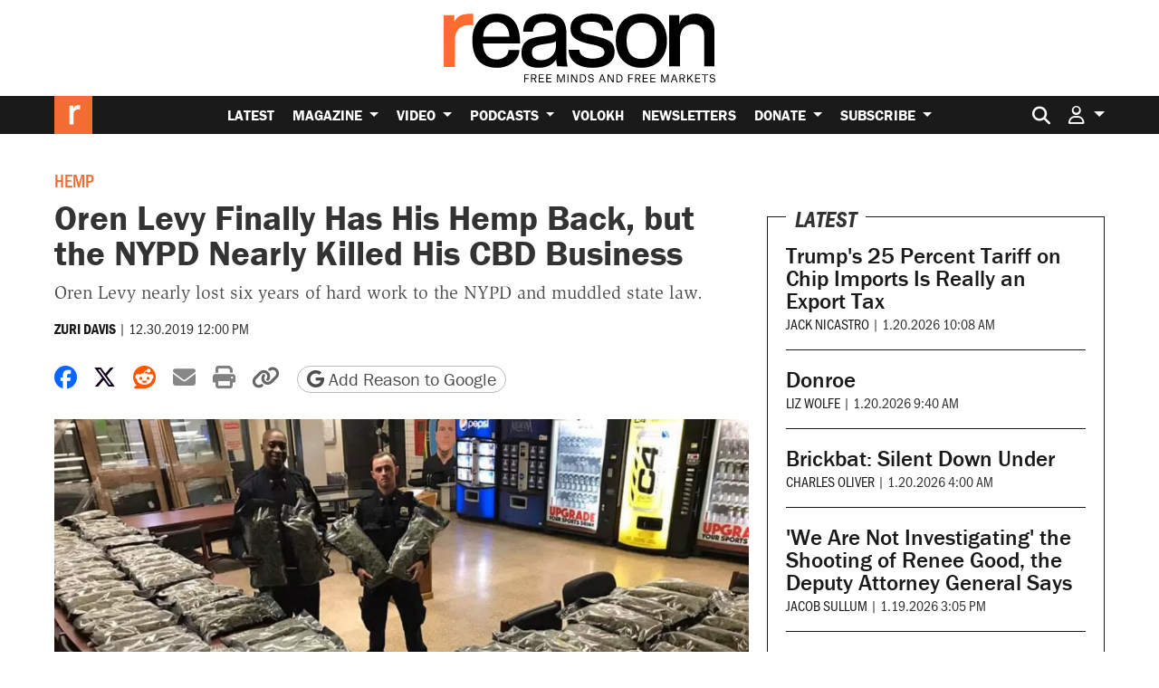

--- FILE ---
content_type: text/html; charset=utf-8
request_url: https://www.google.com/recaptcha/api2/anchor?ar=1&k=6LeMnkUaAAAAALL8T1-XAyB7vxpOeTExu6KwR48-&co=aHR0cHM6Ly9yZWFzb24uY29tOjQ0Mw..&hl=en&v=PoyoqOPhxBO7pBk68S4YbpHZ&size=invisible&anchor-ms=20000&execute-ms=30000&cb=qk26c9vfbp3v
body_size: 48554
content:
<!DOCTYPE HTML><html dir="ltr" lang="en"><head><meta http-equiv="Content-Type" content="text/html; charset=UTF-8">
<meta http-equiv="X-UA-Compatible" content="IE=edge">
<title>reCAPTCHA</title>
<style type="text/css">
/* cyrillic-ext */
@font-face {
  font-family: 'Roboto';
  font-style: normal;
  font-weight: 400;
  font-stretch: 100%;
  src: url(//fonts.gstatic.com/s/roboto/v48/KFO7CnqEu92Fr1ME7kSn66aGLdTylUAMa3GUBHMdazTgWw.woff2) format('woff2');
  unicode-range: U+0460-052F, U+1C80-1C8A, U+20B4, U+2DE0-2DFF, U+A640-A69F, U+FE2E-FE2F;
}
/* cyrillic */
@font-face {
  font-family: 'Roboto';
  font-style: normal;
  font-weight: 400;
  font-stretch: 100%;
  src: url(//fonts.gstatic.com/s/roboto/v48/KFO7CnqEu92Fr1ME7kSn66aGLdTylUAMa3iUBHMdazTgWw.woff2) format('woff2');
  unicode-range: U+0301, U+0400-045F, U+0490-0491, U+04B0-04B1, U+2116;
}
/* greek-ext */
@font-face {
  font-family: 'Roboto';
  font-style: normal;
  font-weight: 400;
  font-stretch: 100%;
  src: url(//fonts.gstatic.com/s/roboto/v48/KFO7CnqEu92Fr1ME7kSn66aGLdTylUAMa3CUBHMdazTgWw.woff2) format('woff2');
  unicode-range: U+1F00-1FFF;
}
/* greek */
@font-face {
  font-family: 'Roboto';
  font-style: normal;
  font-weight: 400;
  font-stretch: 100%;
  src: url(//fonts.gstatic.com/s/roboto/v48/KFO7CnqEu92Fr1ME7kSn66aGLdTylUAMa3-UBHMdazTgWw.woff2) format('woff2');
  unicode-range: U+0370-0377, U+037A-037F, U+0384-038A, U+038C, U+038E-03A1, U+03A3-03FF;
}
/* math */
@font-face {
  font-family: 'Roboto';
  font-style: normal;
  font-weight: 400;
  font-stretch: 100%;
  src: url(//fonts.gstatic.com/s/roboto/v48/KFO7CnqEu92Fr1ME7kSn66aGLdTylUAMawCUBHMdazTgWw.woff2) format('woff2');
  unicode-range: U+0302-0303, U+0305, U+0307-0308, U+0310, U+0312, U+0315, U+031A, U+0326-0327, U+032C, U+032F-0330, U+0332-0333, U+0338, U+033A, U+0346, U+034D, U+0391-03A1, U+03A3-03A9, U+03B1-03C9, U+03D1, U+03D5-03D6, U+03F0-03F1, U+03F4-03F5, U+2016-2017, U+2034-2038, U+203C, U+2040, U+2043, U+2047, U+2050, U+2057, U+205F, U+2070-2071, U+2074-208E, U+2090-209C, U+20D0-20DC, U+20E1, U+20E5-20EF, U+2100-2112, U+2114-2115, U+2117-2121, U+2123-214F, U+2190, U+2192, U+2194-21AE, U+21B0-21E5, U+21F1-21F2, U+21F4-2211, U+2213-2214, U+2216-22FF, U+2308-230B, U+2310, U+2319, U+231C-2321, U+2336-237A, U+237C, U+2395, U+239B-23B7, U+23D0, U+23DC-23E1, U+2474-2475, U+25AF, U+25B3, U+25B7, U+25BD, U+25C1, U+25CA, U+25CC, U+25FB, U+266D-266F, U+27C0-27FF, U+2900-2AFF, U+2B0E-2B11, U+2B30-2B4C, U+2BFE, U+3030, U+FF5B, U+FF5D, U+1D400-1D7FF, U+1EE00-1EEFF;
}
/* symbols */
@font-face {
  font-family: 'Roboto';
  font-style: normal;
  font-weight: 400;
  font-stretch: 100%;
  src: url(//fonts.gstatic.com/s/roboto/v48/KFO7CnqEu92Fr1ME7kSn66aGLdTylUAMaxKUBHMdazTgWw.woff2) format('woff2');
  unicode-range: U+0001-000C, U+000E-001F, U+007F-009F, U+20DD-20E0, U+20E2-20E4, U+2150-218F, U+2190, U+2192, U+2194-2199, U+21AF, U+21E6-21F0, U+21F3, U+2218-2219, U+2299, U+22C4-22C6, U+2300-243F, U+2440-244A, U+2460-24FF, U+25A0-27BF, U+2800-28FF, U+2921-2922, U+2981, U+29BF, U+29EB, U+2B00-2BFF, U+4DC0-4DFF, U+FFF9-FFFB, U+10140-1018E, U+10190-1019C, U+101A0, U+101D0-101FD, U+102E0-102FB, U+10E60-10E7E, U+1D2C0-1D2D3, U+1D2E0-1D37F, U+1F000-1F0FF, U+1F100-1F1AD, U+1F1E6-1F1FF, U+1F30D-1F30F, U+1F315, U+1F31C, U+1F31E, U+1F320-1F32C, U+1F336, U+1F378, U+1F37D, U+1F382, U+1F393-1F39F, U+1F3A7-1F3A8, U+1F3AC-1F3AF, U+1F3C2, U+1F3C4-1F3C6, U+1F3CA-1F3CE, U+1F3D4-1F3E0, U+1F3ED, U+1F3F1-1F3F3, U+1F3F5-1F3F7, U+1F408, U+1F415, U+1F41F, U+1F426, U+1F43F, U+1F441-1F442, U+1F444, U+1F446-1F449, U+1F44C-1F44E, U+1F453, U+1F46A, U+1F47D, U+1F4A3, U+1F4B0, U+1F4B3, U+1F4B9, U+1F4BB, U+1F4BF, U+1F4C8-1F4CB, U+1F4D6, U+1F4DA, U+1F4DF, U+1F4E3-1F4E6, U+1F4EA-1F4ED, U+1F4F7, U+1F4F9-1F4FB, U+1F4FD-1F4FE, U+1F503, U+1F507-1F50B, U+1F50D, U+1F512-1F513, U+1F53E-1F54A, U+1F54F-1F5FA, U+1F610, U+1F650-1F67F, U+1F687, U+1F68D, U+1F691, U+1F694, U+1F698, U+1F6AD, U+1F6B2, U+1F6B9-1F6BA, U+1F6BC, U+1F6C6-1F6CF, U+1F6D3-1F6D7, U+1F6E0-1F6EA, U+1F6F0-1F6F3, U+1F6F7-1F6FC, U+1F700-1F7FF, U+1F800-1F80B, U+1F810-1F847, U+1F850-1F859, U+1F860-1F887, U+1F890-1F8AD, U+1F8B0-1F8BB, U+1F8C0-1F8C1, U+1F900-1F90B, U+1F93B, U+1F946, U+1F984, U+1F996, U+1F9E9, U+1FA00-1FA6F, U+1FA70-1FA7C, U+1FA80-1FA89, U+1FA8F-1FAC6, U+1FACE-1FADC, U+1FADF-1FAE9, U+1FAF0-1FAF8, U+1FB00-1FBFF;
}
/* vietnamese */
@font-face {
  font-family: 'Roboto';
  font-style: normal;
  font-weight: 400;
  font-stretch: 100%;
  src: url(//fonts.gstatic.com/s/roboto/v48/KFO7CnqEu92Fr1ME7kSn66aGLdTylUAMa3OUBHMdazTgWw.woff2) format('woff2');
  unicode-range: U+0102-0103, U+0110-0111, U+0128-0129, U+0168-0169, U+01A0-01A1, U+01AF-01B0, U+0300-0301, U+0303-0304, U+0308-0309, U+0323, U+0329, U+1EA0-1EF9, U+20AB;
}
/* latin-ext */
@font-face {
  font-family: 'Roboto';
  font-style: normal;
  font-weight: 400;
  font-stretch: 100%;
  src: url(//fonts.gstatic.com/s/roboto/v48/KFO7CnqEu92Fr1ME7kSn66aGLdTylUAMa3KUBHMdazTgWw.woff2) format('woff2');
  unicode-range: U+0100-02BA, U+02BD-02C5, U+02C7-02CC, U+02CE-02D7, U+02DD-02FF, U+0304, U+0308, U+0329, U+1D00-1DBF, U+1E00-1E9F, U+1EF2-1EFF, U+2020, U+20A0-20AB, U+20AD-20C0, U+2113, U+2C60-2C7F, U+A720-A7FF;
}
/* latin */
@font-face {
  font-family: 'Roboto';
  font-style: normal;
  font-weight: 400;
  font-stretch: 100%;
  src: url(//fonts.gstatic.com/s/roboto/v48/KFO7CnqEu92Fr1ME7kSn66aGLdTylUAMa3yUBHMdazQ.woff2) format('woff2');
  unicode-range: U+0000-00FF, U+0131, U+0152-0153, U+02BB-02BC, U+02C6, U+02DA, U+02DC, U+0304, U+0308, U+0329, U+2000-206F, U+20AC, U+2122, U+2191, U+2193, U+2212, U+2215, U+FEFF, U+FFFD;
}
/* cyrillic-ext */
@font-face {
  font-family: 'Roboto';
  font-style: normal;
  font-weight: 500;
  font-stretch: 100%;
  src: url(//fonts.gstatic.com/s/roboto/v48/KFO7CnqEu92Fr1ME7kSn66aGLdTylUAMa3GUBHMdazTgWw.woff2) format('woff2');
  unicode-range: U+0460-052F, U+1C80-1C8A, U+20B4, U+2DE0-2DFF, U+A640-A69F, U+FE2E-FE2F;
}
/* cyrillic */
@font-face {
  font-family: 'Roboto';
  font-style: normal;
  font-weight: 500;
  font-stretch: 100%;
  src: url(//fonts.gstatic.com/s/roboto/v48/KFO7CnqEu92Fr1ME7kSn66aGLdTylUAMa3iUBHMdazTgWw.woff2) format('woff2');
  unicode-range: U+0301, U+0400-045F, U+0490-0491, U+04B0-04B1, U+2116;
}
/* greek-ext */
@font-face {
  font-family: 'Roboto';
  font-style: normal;
  font-weight: 500;
  font-stretch: 100%;
  src: url(//fonts.gstatic.com/s/roboto/v48/KFO7CnqEu92Fr1ME7kSn66aGLdTylUAMa3CUBHMdazTgWw.woff2) format('woff2');
  unicode-range: U+1F00-1FFF;
}
/* greek */
@font-face {
  font-family: 'Roboto';
  font-style: normal;
  font-weight: 500;
  font-stretch: 100%;
  src: url(//fonts.gstatic.com/s/roboto/v48/KFO7CnqEu92Fr1ME7kSn66aGLdTylUAMa3-UBHMdazTgWw.woff2) format('woff2');
  unicode-range: U+0370-0377, U+037A-037F, U+0384-038A, U+038C, U+038E-03A1, U+03A3-03FF;
}
/* math */
@font-face {
  font-family: 'Roboto';
  font-style: normal;
  font-weight: 500;
  font-stretch: 100%;
  src: url(//fonts.gstatic.com/s/roboto/v48/KFO7CnqEu92Fr1ME7kSn66aGLdTylUAMawCUBHMdazTgWw.woff2) format('woff2');
  unicode-range: U+0302-0303, U+0305, U+0307-0308, U+0310, U+0312, U+0315, U+031A, U+0326-0327, U+032C, U+032F-0330, U+0332-0333, U+0338, U+033A, U+0346, U+034D, U+0391-03A1, U+03A3-03A9, U+03B1-03C9, U+03D1, U+03D5-03D6, U+03F0-03F1, U+03F4-03F5, U+2016-2017, U+2034-2038, U+203C, U+2040, U+2043, U+2047, U+2050, U+2057, U+205F, U+2070-2071, U+2074-208E, U+2090-209C, U+20D0-20DC, U+20E1, U+20E5-20EF, U+2100-2112, U+2114-2115, U+2117-2121, U+2123-214F, U+2190, U+2192, U+2194-21AE, U+21B0-21E5, U+21F1-21F2, U+21F4-2211, U+2213-2214, U+2216-22FF, U+2308-230B, U+2310, U+2319, U+231C-2321, U+2336-237A, U+237C, U+2395, U+239B-23B7, U+23D0, U+23DC-23E1, U+2474-2475, U+25AF, U+25B3, U+25B7, U+25BD, U+25C1, U+25CA, U+25CC, U+25FB, U+266D-266F, U+27C0-27FF, U+2900-2AFF, U+2B0E-2B11, U+2B30-2B4C, U+2BFE, U+3030, U+FF5B, U+FF5D, U+1D400-1D7FF, U+1EE00-1EEFF;
}
/* symbols */
@font-face {
  font-family: 'Roboto';
  font-style: normal;
  font-weight: 500;
  font-stretch: 100%;
  src: url(//fonts.gstatic.com/s/roboto/v48/KFO7CnqEu92Fr1ME7kSn66aGLdTylUAMaxKUBHMdazTgWw.woff2) format('woff2');
  unicode-range: U+0001-000C, U+000E-001F, U+007F-009F, U+20DD-20E0, U+20E2-20E4, U+2150-218F, U+2190, U+2192, U+2194-2199, U+21AF, U+21E6-21F0, U+21F3, U+2218-2219, U+2299, U+22C4-22C6, U+2300-243F, U+2440-244A, U+2460-24FF, U+25A0-27BF, U+2800-28FF, U+2921-2922, U+2981, U+29BF, U+29EB, U+2B00-2BFF, U+4DC0-4DFF, U+FFF9-FFFB, U+10140-1018E, U+10190-1019C, U+101A0, U+101D0-101FD, U+102E0-102FB, U+10E60-10E7E, U+1D2C0-1D2D3, U+1D2E0-1D37F, U+1F000-1F0FF, U+1F100-1F1AD, U+1F1E6-1F1FF, U+1F30D-1F30F, U+1F315, U+1F31C, U+1F31E, U+1F320-1F32C, U+1F336, U+1F378, U+1F37D, U+1F382, U+1F393-1F39F, U+1F3A7-1F3A8, U+1F3AC-1F3AF, U+1F3C2, U+1F3C4-1F3C6, U+1F3CA-1F3CE, U+1F3D4-1F3E0, U+1F3ED, U+1F3F1-1F3F3, U+1F3F5-1F3F7, U+1F408, U+1F415, U+1F41F, U+1F426, U+1F43F, U+1F441-1F442, U+1F444, U+1F446-1F449, U+1F44C-1F44E, U+1F453, U+1F46A, U+1F47D, U+1F4A3, U+1F4B0, U+1F4B3, U+1F4B9, U+1F4BB, U+1F4BF, U+1F4C8-1F4CB, U+1F4D6, U+1F4DA, U+1F4DF, U+1F4E3-1F4E6, U+1F4EA-1F4ED, U+1F4F7, U+1F4F9-1F4FB, U+1F4FD-1F4FE, U+1F503, U+1F507-1F50B, U+1F50D, U+1F512-1F513, U+1F53E-1F54A, U+1F54F-1F5FA, U+1F610, U+1F650-1F67F, U+1F687, U+1F68D, U+1F691, U+1F694, U+1F698, U+1F6AD, U+1F6B2, U+1F6B9-1F6BA, U+1F6BC, U+1F6C6-1F6CF, U+1F6D3-1F6D7, U+1F6E0-1F6EA, U+1F6F0-1F6F3, U+1F6F7-1F6FC, U+1F700-1F7FF, U+1F800-1F80B, U+1F810-1F847, U+1F850-1F859, U+1F860-1F887, U+1F890-1F8AD, U+1F8B0-1F8BB, U+1F8C0-1F8C1, U+1F900-1F90B, U+1F93B, U+1F946, U+1F984, U+1F996, U+1F9E9, U+1FA00-1FA6F, U+1FA70-1FA7C, U+1FA80-1FA89, U+1FA8F-1FAC6, U+1FACE-1FADC, U+1FADF-1FAE9, U+1FAF0-1FAF8, U+1FB00-1FBFF;
}
/* vietnamese */
@font-face {
  font-family: 'Roboto';
  font-style: normal;
  font-weight: 500;
  font-stretch: 100%;
  src: url(//fonts.gstatic.com/s/roboto/v48/KFO7CnqEu92Fr1ME7kSn66aGLdTylUAMa3OUBHMdazTgWw.woff2) format('woff2');
  unicode-range: U+0102-0103, U+0110-0111, U+0128-0129, U+0168-0169, U+01A0-01A1, U+01AF-01B0, U+0300-0301, U+0303-0304, U+0308-0309, U+0323, U+0329, U+1EA0-1EF9, U+20AB;
}
/* latin-ext */
@font-face {
  font-family: 'Roboto';
  font-style: normal;
  font-weight: 500;
  font-stretch: 100%;
  src: url(//fonts.gstatic.com/s/roboto/v48/KFO7CnqEu92Fr1ME7kSn66aGLdTylUAMa3KUBHMdazTgWw.woff2) format('woff2');
  unicode-range: U+0100-02BA, U+02BD-02C5, U+02C7-02CC, U+02CE-02D7, U+02DD-02FF, U+0304, U+0308, U+0329, U+1D00-1DBF, U+1E00-1E9F, U+1EF2-1EFF, U+2020, U+20A0-20AB, U+20AD-20C0, U+2113, U+2C60-2C7F, U+A720-A7FF;
}
/* latin */
@font-face {
  font-family: 'Roboto';
  font-style: normal;
  font-weight: 500;
  font-stretch: 100%;
  src: url(//fonts.gstatic.com/s/roboto/v48/KFO7CnqEu92Fr1ME7kSn66aGLdTylUAMa3yUBHMdazQ.woff2) format('woff2');
  unicode-range: U+0000-00FF, U+0131, U+0152-0153, U+02BB-02BC, U+02C6, U+02DA, U+02DC, U+0304, U+0308, U+0329, U+2000-206F, U+20AC, U+2122, U+2191, U+2193, U+2212, U+2215, U+FEFF, U+FFFD;
}
/* cyrillic-ext */
@font-face {
  font-family: 'Roboto';
  font-style: normal;
  font-weight: 900;
  font-stretch: 100%;
  src: url(//fonts.gstatic.com/s/roboto/v48/KFO7CnqEu92Fr1ME7kSn66aGLdTylUAMa3GUBHMdazTgWw.woff2) format('woff2');
  unicode-range: U+0460-052F, U+1C80-1C8A, U+20B4, U+2DE0-2DFF, U+A640-A69F, U+FE2E-FE2F;
}
/* cyrillic */
@font-face {
  font-family: 'Roboto';
  font-style: normal;
  font-weight: 900;
  font-stretch: 100%;
  src: url(//fonts.gstatic.com/s/roboto/v48/KFO7CnqEu92Fr1ME7kSn66aGLdTylUAMa3iUBHMdazTgWw.woff2) format('woff2');
  unicode-range: U+0301, U+0400-045F, U+0490-0491, U+04B0-04B1, U+2116;
}
/* greek-ext */
@font-face {
  font-family: 'Roboto';
  font-style: normal;
  font-weight: 900;
  font-stretch: 100%;
  src: url(//fonts.gstatic.com/s/roboto/v48/KFO7CnqEu92Fr1ME7kSn66aGLdTylUAMa3CUBHMdazTgWw.woff2) format('woff2');
  unicode-range: U+1F00-1FFF;
}
/* greek */
@font-face {
  font-family: 'Roboto';
  font-style: normal;
  font-weight: 900;
  font-stretch: 100%;
  src: url(//fonts.gstatic.com/s/roboto/v48/KFO7CnqEu92Fr1ME7kSn66aGLdTylUAMa3-UBHMdazTgWw.woff2) format('woff2');
  unicode-range: U+0370-0377, U+037A-037F, U+0384-038A, U+038C, U+038E-03A1, U+03A3-03FF;
}
/* math */
@font-face {
  font-family: 'Roboto';
  font-style: normal;
  font-weight: 900;
  font-stretch: 100%;
  src: url(//fonts.gstatic.com/s/roboto/v48/KFO7CnqEu92Fr1ME7kSn66aGLdTylUAMawCUBHMdazTgWw.woff2) format('woff2');
  unicode-range: U+0302-0303, U+0305, U+0307-0308, U+0310, U+0312, U+0315, U+031A, U+0326-0327, U+032C, U+032F-0330, U+0332-0333, U+0338, U+033A, U+0346, U+034D, U+0391-03A1, U+03A3-03A9, U+03B1-03C9, U+03D1, U+03D5-03D6, U+03F0-03F1, U+03F4-03F5, U+2016-2017, U+2034-2038, U+203C, U+2040, U+2043, U+2047, U+2050, U+2057, U+205F, U+2070-2071, U+2074-208E, U+2090-209C, U+20D0-20DC, U+20E1, U+20E5-20EF, U+2100-2112, U+2114-2115, U+2117-2121, U+2123-214F, U+2190, U+2192, U+2194-21AE, U+21B0-21E5, U+21F1-21F2, U+21F4-2211, U+2213-2214, U+2216-22FF, U+2308-230B, U+2310, U+2319, U+231C-2321, U+2336-237A, U+237C, U+2395, U+239B-23B7, U+23D0, U+23DC-23E1, U+2474-2475, U+25AF, U+25B3, U+25B7, U+25BD, U+25C1, U+25CA, U+25CC, U+25FB, U+266D-266F, U+27C0-27FF, U+2900-2AFF, U+2B0E-2B11, U+2B30-2B4C, U+2BFE, U+3030, U+FF5B, U+FF5D, U+1D400-1D7FF, U+1EE00-1EEFF;
}
/* symbols */
@font-face {
  font-family: 'Roboto';
  font-style: normal;
  font-weight: 900;
  font-stretch: 100%;
  src: url(//fonts.gstatic.com/s/roboto/v48/KFO7CnqEu92Fr1ME7kSn66aGLdTylUAMaxKUBHMdazTgWw.woff2) format('woff2');
  unicode-range: U+0001-000C, U+000E-001F, U+007F-009F, U+20DD-20E0, U+20E2-20E4, U+2150-218F, U+2190, U+2192, U+2194-2199, U+21AF, U+21E6-21F0, U+21F3, U+2218-2219, U+2299, U+22C4-22C6, U+2300-243F, U+2440-244A, U+2460-24FF, U+25A0-27BF, U+2800-28FF, U+2921-2922, U+2981, U+29BF, U+29EB, U+2B00-2BFF, U+4DC0-4DFF, U+FFF9-FFFB, U+10140-1018E, U+10190-1019C, U+101A0, U+101D0-101FD, U+102E0-102FB, U+10E60-10E7E, U+1D2C0-1D2D3, U+1D2E0-1D37F, U+1F000-1F0FF, U+1F100-1F1AD, U+1F1E6-1F1FF, U+1F30D-1F30F, U+1F315, U+1F31C, U+1F31E, U+1F320-1F32C, U+1F336, U+1F378, U+1F37D, U+1F382, U+1F393-1F39F, U+1F3A7-1F3A8, U+1F3AC-1F3AF, U+1F3C2, U+1F3C4-1F3C6, U+1F3CA-1F3CE, U+1F3D4-1F3E0, U+1F3ED, U+1F3F1-1F3F3, U+1F3F5-1F3F7, U+1F408, U+1F415, U+1F41F, U+1F426, U+1F43F, U+1F441-1F442, U+1F444, U+1F446-1F449, U+1F44C-1F44E, U+1F453, U+1F46A, U+1F47D, U+1F4A3, U+1F4B0, U+1F4B3, U+1F4B9, U+1F4BB, U+1F4BF, U+1F4C8-1F4CB, U+1F4D6, U+1F4DA, U+1F4DF, U+1F4E3-1F4E6, U+1F4EA-1F4ED, U+1F4F7, U+1F4F9-1F4FB, U+1F4FD-1F4FE, U+1F503, U+1F507-1F50B, U+1F50D, U+1F512-1F513, U+1F53E-1F54A, U+1F54F-1F5FA, U+1F610, U+1F650-1F67F, U+1F687, U+1F68D, U+1F691, U+1F694, U+1F698, U+1F6AD, U+1F6B2, U+1F6B9-1F6BA, U+1F6BC, U+1F6C6-1F6CF, U+1F6D3-1F6D7, U+1F6E0-1F6EA, U+1F6F0-1F6F3, U+1F6F7-1F6FC, U+1F700-1F7FF, U+1F800-1F80B, U+1F810-1F847, U+1F850-1F859, U+1F860-1F887, U+1F890-1F8AD, U+1F8B0-1F8BB, U+1F8C0-1F8C1, U+1F900-1F90B, U+1F93B, U+1F946, U+1F984, U+1F996, U+1F9E9, U+1FA00-1FA6F, U+1FA70-1FA7C, U+1FA80-1FA89, U+1FA8F-1FAC6, U+1FACE-1FADC, U+1FADF-1FAE9, U+1FAF0-1FAF8, U+1FB00-1FBFF;
}
/* vietnamese */
@font-face {
  font-family: 'Roboto';
  font-style: normal;
  font-weight: 900;
  font-stretch: 100%;
  src: url(//fonts.gstatic.com/s/roboto/v48/KFO7CnqEu92Fr1ME7kSn66aGLdTylUAMa3OUBHMdazTgWw.woff2) format('woff2');
  unicode-range: U+0102-0103, U+0110-0111, U+0128-0129, U+0168-0169, U+01A0-01A1, U+01AF-01B0, U+0300-0301, U+0303-0304, U+0308-0309, U+0323, U+0329, U+1EA0-1EF9, U+20AB;
}
/* latin-ext */
@font-face {
  font-family: 'Roboto';
  font-style: normal;
  font-weight: 900;
  font-stretch: 100%;
  src: url(//fonts.gstatic.com/s/roboto/v48/KFO7CnqEu92Fr1ME7kSn66aGLdTylUAMa3KUBHMdazTgWw.woff2) format('woff2');
  unicode-range: U+0100-02BA, U+02BD-02C5, U+02C7-02CC, U+02CE-02D7, U+02DD-02FF, U+0304, U+0308, U+0329, U+1D00-1DBF, U+1E00-1E9F, U+1EF2-1EFF, U+2020, U+20A0-20AB, U+20AD-20C0, U+2113, U+2C60-2C7F, U+A720-A7FF;
}
/* latin */
@font-face {
  font-family: 'Roboto';
  font-style: normal;
  font-weight: 900;
  font-stretch: 100%;
  src: url(//fonts.gstatic.com/s/roboto/v48/KFO7CnqEu92Fr1ME7kSn66aGLdTylUAMa3yUBHMdazQ.woff2) format('woff2');
  unicode-range: U+0000-00FF, U+0131, U+0152-0153, U+02BB-02BC, U+02C6, U+02DA, U+02DC, U+0304, U+0308, U+0329, U+2000-206F, U+20AC, U+2122, U+2191, U+2193, U+2212, U+2215, U+FEFF, U+FFFD;
}

</style>
<link rel="stylesheet" type="text/css" href="https://www.gstatic.com/recaptcha/releases/PoyoqOPhxBO7pBk68S4YbpHZ/styles__ltr.css">
<script nonce="rR_v5ErG3gEO1K432UfabA" type="text/javascript">window['__recaptcha_api'] = 'https://www.google.com/recaptcha/api2/';</script>
<script type="text/javascript" src="https://www.gstatic.com/recaptcha/releases/PoyoqOPhxBO7pBk68S4YbpHZ/recaptcha__en.js" nonce="rR_v5ErG3gEO1K432UfabA">
      
    </script></head>
<body><div id="rc-anchor-alert" class="rc-anchor-alert"></div>
<input type="hidden" id="recaptcha-token" value="[base64]">
<script type="text/javascript" nonce="rR_v5ErG3gEO1K432UfabA">
      recaptcha.anchor.Main.init("[\x22ainput\x22,[\x22bgdata\x22,\x22\x22,\[base64]/[base64]/[base64]/[base64]/[base64]/[base64]/KGcoTywyNTMsTy5PKSxVRyhPLEMpKTpnKE8sMjUzLEMpLE8pKSxsKSksTykpfSxieT1mdW5jdGlvbihDLE8sdSxsKXtmb3IobD0odT1SKEMpLDApO08+MDtPLS0pbD1sPDw4fFooQyk7ZyhDLHUsbCl9LFVHPWZ1bmN0aW9uKEMsTyl7Qy5pLmxlbmd0aD4xMDQ/[base64]/[base64]/[base64]/[base64]/[base64]/[base64]/[base64]\\u003d\x22,\[base64]\\u003d\\u003d\x22,\[base64]/Dt23DhExOw7fChcKAMsOKUcKYYU3DiMORfsOHwp/CnArCqRJEwqLCvsKtw7/ChWPDjC3DhsOQKsK2BUJkJ8KPw4XDusKewoU5w47DocOidsO/w5pwwowUWz/DhcKRw5YhXxR9woJSFCLCqy7CnBfChBlZw4ANXsKMwrPDohprwrF0OVzDhTrCl8KCJ1Fzw5g3VMKhwrAeRMKRw6oCB13CtHDDvBBywrfDqMKow5kyw4d9GAXDrMOTw6LDoxM4wofCqj/DkcOXGmdSw7pPMsOAw5FzFMOCZMKrRsKvworCqcK5wr0/BMKQw7sZCQXCmykNJHvDhwdVa8KnNMOyNhwlw4hXwqzDlMOBS8OUw7jDjcOEacO/[base64]/Dg8O+w7JAMcKkw7p8U8OJSxnCt1XCqkjCihrCjg3CuztrV8O9bcOow7wXORgPNMKkwrjCuwwrU8KXw7V0DcK9DcOFwp4Pwq09wqQ4w63Dt0TCnsOHeMKCKMOMBi/DiMKrwqRdOVbDg35Aw41Uw4LDjXEBw6IDa1VOS0PClyAvFcKTJMKEw5JqQ8Ofw5XCgMOIwow5IwbCnMKSw4rDncKLScK4CzNgLmMqwoAZw7cPw59iwrzCqw/CvMKfw48GwqZ0C8O5Kw3CkjdMwrrCocOWwo3CgQvCjUUQQMKnYMKMHsOJd8KRMU/CngcIEys+S2bDjhtiwpzCjsOkcsKTw6oAWsOsNsKpNcKnTlhTQSRPDi/DsHI0wpRpw6vDpktqf8KPw73DpcOBPcK2w4xBPmUXOcOdwoHChBrDnxrClMOmQ2dRwqoswoh3ecKDdC7ChsOvw5rCgSXCikRkw4fDsn3DlSrCoRtRwr/DlMO2wrkIw5MxecKGCV7Cq8KOJMOvwo3Dpywkwp/DrsKjHykSasOVJGgtXsOda0/DmcKNw5XDlWVQOywQw5rCjsO/w4pwwr3DpWvDtgNJw4nCjTZmwrcOYRUNQm7CpcKJw73Cl8Ktw7IVFAfCuCVVwrxHIsKNQcKfwpTCvCQFQgrDhTDDlXATw585w4jDnh5Sbk9OM8Klw7p7wpBewqo8wqPDlhbCmCHDncK5wqDDsD0PS8KqwrvDjQkTR8ONw7vDhMOHw5/Dl2PClmN8DsOgI8KRF8Kzw5zDucObByx3wrrCqsOyJH4JHMKRCgDCj0MgwqVyUWFYZsKyd1/ClF3CvcODIMOgcgvCp3coR8KcXMKsworDrARhXsOkwqTCh8KcwqjDjjFRw5d/McOSwo8vPWvDlg1/[base64]/[base64]/DqmDClnzDmApsYMKDN8KJw5TDtsKgwp/DkcKuRsKOw4rCkUDDonzDiionw6Jnw5NDwo93IMKpw6rDnsOSMcKPwqvCmQ3Dr8KpbcOnwovCosO9w7vCt8K6wrlNw4sNwoJyTHrDgVHCgW1WDcKHb8ObZ8Kbw4XDsjxOw4gKSDTChzIRw6k1KjzDqsKswqzDhcKywr/DswNnw6fCl8OyKsOlw7llw4AwHMKWw5BcGsKnwq7DtnLCq8K4w6nCmjcyNsK5wpZuFBLDpsK/J27DpsO3NHV/VSTDo27CnmFCw4EoW8KtesOHw5TCt8KiLVrDksO/wqHDvsKlw6FIw7dzfMK1wr/CvsKlw6rDs2bCn8KzCSx7a3PDtMOewpAJLwE7wqHDkkRwasKOw6M8UcKCemXChxPCsmDDsW8YJSHDicOQwpJ0LcOyQzjCicKsM1h0wqjDlMKtwoPDonvDq1pcw6UoXcKAFsOnZQI4wprCgw3DosObAF/[base64]/AW0ABxlNAsOvInfCmsOVMMOHwrrDusOxN8KAw7hgwq3Ck8KHw5Yhw7IAFcOOAANQw4REQcOJw6hswoILwpXDvMK8wovCtCTCmcKsV8K2NHRnV3JyAMOhScO7woVVw6DCusKTwqXCu8KXw43ConVXbx49HyBZeBw8w7bCpMKvNMOpchXCkmPDp8O5wr/DhxvDv8OuwqNcJiDDrClCwqRYIcOYw6Unwrt/b23DtsOAU8KrwqFVPhAfw4vCsMOWGg3Cl8O1w77DgV7Dh8K7CCIIwrNGw4Elb8OLwqpUSV/CmzV9w7UZFMORU0/[base64]/TwM3GcKRw4/DoV9Qw5vDuAfDi8KEKkLDgVZWE0tvw4bCk3vDisK4woDDuEtdwqQXw51ZwrkcQRnCkwrDjMKcwoXDk8KLRsKDBmY7Zi7Dt8OOBwfDlwg9w57DtGNXw5EaH3xMBCpcwpLCj8KmChUuwrvCtl19wo0jwp7DksKAXiTCicOtwrjChWzCjitbwpnDj8OAKMKrwr/Cq8O4w6hbwqRoIcOhMcKgZ8KWwrbCm8OwwqLDjETDvW3DkMKqbcOnw4DCpMKNDcOSwroKHTTCmTPCmWNbwqvDpTNGwoXDucOSLcOcZsOoNSfDkHHCqcOiEcOMwox/[base64]/IMKxwoRCwqjDh8O1wprCucOmEjrCmWrCtsKTw6gHwqzCo8KvMhhaElVmwq/ComRsAgLCpQpFwrvDrMOjw7UgLcOxw4RHw5BzwqwdbQDDkcKywqxaKcKOwoEGRMKHwrBPwoTCji5EGsKFwoPCiMOMw45Qw6vDohbCjX4ACE8mX1DDg8Kmw49bA0QYw7PDs8Kuw6zCo23CosO9WGsswrfDnXgCGsKuwqrDjcOEaMKmNsOCwp3DoHB1BV/DpzPDgcOxwpjDu3XCk8OVIBXCnsKqw5EmRVXDj27DjyXDmCzDsStxwrLDlUpzMyA9UsOpUQkeXT7Cl8KNQlsCa8OpLcOPwqcpw4NJVcKlZFA6wrPCqMKSPwnCqsKLL8Kow4lywr01TiBZwpHClyzDvQBsw4dcw6s7CcOxwoZTdynCmsK8T1I1w7rDpcKLw4/CkcOWwoHDnG7DthfCkFLDj2rDqcKodEvCtWkcK8K0wppaw63CjmPDu8OcOjzDkRjDu8O+dMO5NMKPwo/Cuwcmw4srwoIFD8KqwokIwrfDvnfCmsKEEmLCvjEoeMOgGXvDhCk1GEcZaMKzwqvDvsOXw7ZWF3HCmsKGTBNKw55aNXXDnmzCpcKwXcK3bMOgQcKww5nCuA/Cs3/CsMKNw6trw71WGMK7woLChg/Ck0jDlFjDtUPClxnCmmjChygnUgTDgn1beDZ1GsKHXx/[base64]/wojCnXvCgsKVEsKaHnkqNzXDlsONw47DlUrCtyXDi8OswoUcDsOOwqPCoTfCvQ0Rw5NHU8Kywr3Cm8KBw5vChsOPWQrDt8OkPzjCmD0ABsKJw4MAAm9SKBY7w6Z6wqEVTH9gwrvDn8O4bHbCugAFQ8OXUwHDuMKjS8KGwp5yACbDh8KVRA/[base64]/DgcKkw5BkTsK1R8K4wq08YBnCrmjCoUQawoZhIj7CnsKEw4bDjBE3WQJDwqxdwpl4wphvBzvDpl3Dhldvwo1Lw6c6w4Vsw5fDslXCgsKswqbCocKKeDgfw4rDnw/DhsKiwrPCqhjDu20zb0plw53DnxfDuSt8DMOIIMOBw4VpacKXw6LCi8OuDcOMHgl1aA9faMKAV8OKwqdFLmvCi8OYwps/MTwMw6o8cS3Dk17Dn0dmw5DDtsKxTy3CkwYHZcODBcOsw5zDkjAZw49/w4DCgzh5AMOnwrzCmsObwo3Cv8KGwrB7OsK+woQAw7XCkDFQYm4BIcKnwozDocOgwr/CucO/HX0iRllZKsK3wpEPw4ZcwqPDmsO3w7DDtm0yw482woDDrMOZwpbCq8K9N045woBNSAMAwpzCqDpHwrB3w4XDvcKDwqZFH3EvZcOgw4xlwoEVejQRWsORw6tHS1JjRzTCiTbDqDALw4jCpmfDpcOpeV9lZMKowo/DgjjCpyYhCQbDpcOrwogwwpMQPMO8w7XDtcKawqbDn8O8w6/Cl8KJPMKFwrXCqgbCusKVwpMGecOsB2NpwobDkMOewojCtArDvj51w53DgwwCw5ZvwrnChsKkKVLCh8OjwowJwrvClWZaVU/CjTDDr8Khw5LDuMKiLMKQw6tMQMOBw67Cr8OPTwjCmU/CsX0LwrDDnAjCmsKQBTFaHkDCl8OEQcKYeQrCugHCusOJwrsqwr7CsSPDv3Nvw4XCuGfCohDDpcOKXcKVwrLCgWk0PjLDoXEPXsO9SsOWSwQzA2LDnHweb2jCgjklw6N3wo7CqsOHX8O4woLCo8O/wq/CumRSJcK0YEPCsw4hw7rClMK6fFNeYsODwpoLw7UkLAnDh8Kve8KyUGbCixjDpcKXw7NJMzMNZktyw7V1wopZwrfDi8Knw5PCtALDrBgMesOdw4B/KEXCj8OWwoARMSsZw6MXNsKtLQDCrShvw5fDtivDonA/XjIFBADCshAAwpDDtcOvEBF9Z8KjwqVTXcKVw6nDlEULP0cnfcOzRsKDwpHDocOpwoQPw4/DnwTDhMKtwoovw714w687b0XDmXcmw6fCnm7DtcKIesKcwqcmwpPCucKzZ8O7JsKCw59gdmnDpgN/BsOvV8OEAsKjw6ssbjPCtcOaYcKLw6fDuMOAw48FHyplw6/[base64]/DikJ5wr/CoX3ChsOSeg4UV8KMVinDihnCi0XDj8OYN8KeSBnDqcKUZjzCm8O9N8O3d0vCgwbDoB7DgDNmf8KXwrAnwrvCssKIwpjDnxHCsRFKLBoOFGJ4DMKeRB4iw5bDvsKNUBETPMKrDmRtw7bDqsOgwoQ2w5LDvDjCqzrCh8OZQUHDrHQ5CklTInMIw58IwozCj1vCv8O3wp/CgUxLwobCi1pNw57Cjy1wMC7Dq2bDt8KYw6gMw5vCs8Opw5nDp8KWw6MmUioQf8KiO2cqwonCnMOKBsO/JMOOOMOrw4nCpAwPLcO/f8OUwqtow4jDv2DDtCrDlMKxw53DgENuIMKXAWgtOCTCqcKGwokiw5HDicKrGnvDthJCI8KLw7BSw4pswrN0wo/[base64]/DuWDChVXDvCDCj8KUbcK7BsORw5FMB8Ksw6Rmf8KRw7QwTcOHw61zcmRnL33CtsKhTgfClnvCtFjDgB/Co1FJcsOXQTQXwp7Dl8O1w7A9wpJePsOUZx/DgXzCvMKkw75Mf33DmcKdw68Vd8KCwpLDksKyNsOSwqbCngsxw47DrVt3fcOQw4rDhcOYA8OIDsO9w6ZdcMKpwocAY8Oqwq7DowPCs8K4d3DCoMK/f8OUEcORwo3DpcOvPH/Dh8ObwpbCuMKBecK8wqvDusOFw5Z5wooLDA0pwptGUwRqXyHDmFLDg8OqOMOEV8Oww644AcOMP8KWw78owq3CpMK5w7XDtj3DqcOmUMKPYzdDbB/DpsOBI8OLw6LDssKYwqNew4vDkhcUCHTCmwABTUomAHsnwqwnDcOzwrtSLjvDkxvDicOpw45YwpYzZcK6cVDCsDowdsOtW0JFw7zCkcOiUcKcYn1/[base64]/CsMOqwpkKw6RzRQXDukDDn8OxL1vDrcK/woDDvcK+w7jDmU1QZDZAw7sCw6jDvsKbwqczG8OBwojCnCF2wo/[base64]/CqmRHwrwdw6vDmXoowoFQLsOAVEvCiDDCvW93LU1Jwpl0wp3Cl0d1wqlcw6tKcAfCi8OUFMOswqvCsEVxfAlKTBHDsMOKwqvDusKKw5YJesOzTjJWwqrDhlJ4w5vDosO4MnHDp8OpwpRaPQDCoFxxw54QwrfCoGIudMO/[base64]/CiC4ww5bCkcK/DmrDhsKlw6jDj8OdwobCncKqwopzwp9Qw7nDoi5iwqvDi0k4w73DlsO+wptdw4XCqTAcwrTCs0PCoMKWwpIhw5IDf8OTOC18wr7DuwvCvFvDjlvDsXzCjsKtDmlzwocFwpLChzrCmMOYw7sVwo8wDcK8w47DrMOIw7TCgx4Hw5jDosO/OF05wovCsHtwUE4sw7rCv0FIC3jCsHvCuWHCrcOKwpHDp1HDrEXDvMKSB21wwrjCpsKJwpPCg8KMV8KTwqNvUwrDmCBowoXDoUomC8KQUcKjCA3CvcOmOcOzTcKVw55Mw4/CnVTCrcKITsOkY8Okwrl1JcO4w7ZTwrPDqcO/WVENSsKmw6tDX8KGd2DDh8OywrdSQ8OWw4bCmzzCpwQ5w6cTwqh7fcKnc8KXZAnDsHZZXcKdwr/DqsKGwrzDnsKDw4LDoyjDqEjDnsK7w7HCtcKPw67CuQbDk8KaUcKjNWPCk8OWw7bDqsOhw5/DnsODwq8vV8KRwrtTexEkwowIwqYPJcKOwoXDu2fDqMKhw5TCs8OVDVNuwq4Ew7vCnMO3wr4/OcKFHQ/DkcOyw6HCrMOFwp3DlDjDnRrDocKBw5PDpMOXwqADwqtYOMOawroUwoBwRsOcw7oycsKNw5lhRcKaw69Kwr92w4PCuFzDszLCk2/CqMOHEcKyw4tawpzCqcO7TcOsCjsFJcKrWkBZfcK5CMK2ecKvA8OMwp3DuWfCgsKIw4bCnhHDpysAezPCkRgPw7ZxwrZjwonClA7DiU7DpsK/PcOBwoZtwqLDm8KVw5PDr2RvcsKbIMKvw7zCksKnPhFEDHfCrHYhwr3DunlSw5zCvUbCswoMw411VmfDkcOZw4cewqbDkRRsIsKtXcKSFsKDLAVfQcO2acOuwpoyBTjCnzzCt8ObS3VeKgBLwosSJ8KBwqZ8w4DClDRUw5LDkwXDjsO5w6fDggXDuT3Dg0R/wrfDixB0XMOIAVrCjSDDm8Kbw5Y3OyxIw5U9DsOjUcKJLEoKNxnCsT3CrsKGH8O+DMOZRTfCq8Kxe8ORThvClwHCu8KPdMO3woDDvWRXdktswr7DgcKDw6DDkMOkw6DCmMKATS1ew47DhFDCkMKywpI/[base64]/w5lIUsOHwqXCvx06GcKtwpsqw5IJwpPCoMO8wqkxSMK5bsKCw5zDp37CqzDDnnV/[base64]/DqMKOw5fCvUw/w5jDj8OGVAPDvsO3VCzCt8OGaTPClQtAwprDtg/CnGBdw6F8OcKACUA9wrXCisKXworDlMKQw7LDt04TKsKew7PDrsKaE2xYw5zCuGhHwprDnm0VwoTDh8KeBz/DszTCm8OKOhwowpXCuMO1w7VwwrXCpsOQw7lAw6jCiMOEcm0JMglccMO4w73CtlUjw6IMHEzDp8OIZ8O8MMOmXgJww4PDlwVHw6zCjy/CscKyw7IzacOiwqJhVcKnbsKJw4c0w4HDjsKTdxfCisKyw4XDl8ObwpTCrMKFRmMYw7M/ElPDmsK4wp/ChMOPw4vCnsO6wrPDhh7DlG0WwpfCocK/[base64]/NcOpw6LClsKLwrjCnQDCkWQDFEk/XHrDssO/bcOFMcKTfcK2wqIWAFgBZ3XDmh/CrV9SwobDq31hZ8KWwqzDo8K3wpBFwoZqwpnDkcKwwpLCo8OhCcKPw7nDrMOcwpAFSDjDjcKwwqjDvMKBMWbDsMKAwpPDtMKVfivDmQ9/wrJ3JMO/[base64]/CkzA1PMOIw7rCqcODwqrCoCbDtcKcQzJNwqTDkG8hZsO6wp1jwrrCvcOpw4ZUw4lwwoTCpEtUMGvCmcO1IgNLw6TCl8K/IAZ4wqPCvHfDkzkBNhvDr3IhIi3CgWjDghdyAHfDj8O/wq/ClyrChTYrP8KkwoBmLcO+w5Qkw7fChcO2DiNlwrPCo23CiTvDoErCq1gPdcO3a8ODwqUbwpzCnwN2wq/CqMOQw5jCq3bCsy1PJE/CmsOQw4AqBVBQD8KPw4TDjhvDjm95JD7Cr8Obw7bCqMKMWcOOw6TDjDAPw7YbYEcMfljDksOvLsKnw5oGwrfCgxHDgyPDsHh1IsKfeSd6YFF/VcOBccO8w43CuXjCr8Kgw7VswrbDtBHDlsOpecOOJsOOJnR7cWI1w4M5alnCucKxXDY5w4TDsGR8SMO1IhbDozrDkUQcDMOWOSPDvMOJw4LCpnc3wq/DpgxuE8OoNxkBcVnChsKOwqJVORDDjcO1wpbCl8KfwqASwqbDpcOGw4LDkEDDqcOfw57DlynCjsKZw4TDkcO5GmzDgcK8CcOEwqQxScKwH8OmAcKAOU09wrMnC8OBO0bDukXDjFbCsMOufzPCglnCqsOYwpTDokvCmMOLw60QL1ARwqhqwptCwqzCmMObesK/K8KDBzPCs8KgbsOlVjVuwr3DosO5wofCv8KZw7PDp8KWw58uwqPCjsOMXsOCFMOvw5pmw7I0wpAKJUfDn8KXQsOAw5c+w6NJwoMfITYGw75Ow6o+K8OoGVduwqbDrcO9w5DDk8K7cSjDvyXDpgfDtV3Cp8KPJcKDKiHDmsKeJ8Ofw7BlMR3Dgl/DoEPCqxEGwpfCsjMXwrrCp8Kbw7BjwqpoDgTDhcK8wqAPE1o5d8KdwpXDnMK2JsOMPMKOwpAiaMO8w43DsMKzPRRow6jClyNSaglVw43CpMOmEsOGTBHCu3VnwrNNNm/[base64]/[base64]/Cv8OLw5jCli1PQcOeC0fCkBhLwqBPXTUOwr7Cg3Frw4nCk8OEw7gJB8K0wpvDu8KbOcKWwqnDscO+w6vCiHDChCFvSmTCscKiTxQvwpzCuMK5w6xcw5zCkMKTw7fCqxQTYUcvw7gKw4fCqEA/[base64]/Dj03CicOow6UQwpHDksKowojCpWbCoMOvwrbDtMOnw60WFxXCln/DuRhYEUHDqU0qw4gcwpHChXrCpBXCmMKYwrXCjBQCwq/CucKwwrU/acOywrZVB0/Dhx0FQcKQw5BRw77CrsOzwoXDp8OoPjvDhcKiwqXClTbDosKHHsKlw4LCiMKiwoHCsQwxf8KlclxTw7lmwpxdwqAHwqVvw5vDnHgOM8Okwo5+w5x6ATcXwrfDjE/DosK9wp7DoCfDscORwrzDqMOKY31WfGRFKQ8rNsOCw5/DuMKMw61mDmEJXcKgwq4gTHnCuE5YTHjDpit9HlQiwq3Dr8KzKRF0w6osw7VYwrbClHXDksO5M1TCmsOrw55Hwq8VwrcNw6DCiCpjGcKAacKswpJ2w7UDJ8O1QXcqDl3CviDDt8OKwpPDq3lHw7LCsWXDgcK4NVDCocOWAcOVw7MpLWvCpkgPb2/DmMKRZsKXwqo/wot0DzZhw53Ck8KfGMKZw5sGw5bCmsOldcK9UCZxwoQaQsKxwq/CiRbCpMODf8OoXCfDoldLcsOTwrAAw7zDgsO9JUsfMHZcwrJBwrUqF8Ksw4AFw5bDr0JZw5vCqVF8wonCiw9FUMOTw5PDvcKWw4vDmghSA0DCp8OHSzdUZcKcIj3CpXLCvsO5V1/Cri4/AmnDon7CssOqwqPDkcOhC2/[base64]/DhAJ+dTLDoz7Ck8K1wprDrm0JwpZ7w5wewoBNSMKQasOgEznDuMOow61iLGRcfcKfFRwjZ8KywrZCZcOSO8ODa8KeWRrDjEZDLMKZw4dewoTDmMKew7HDmsKRZSA3wqVpMcKywrDDtcKacsKhX8KVw5Npw6l1woHDtnHCosK4D05Gal/DjXnCkmIGSmZbenfDjQjDg0/Dl8KfdlIYfMKpwrXDuV3DuDrDvcKcwprCo8ODwrRrw7tuRVrDtFDDsTrDvFXDvBvCh8KCPsK8Z8OIw4fDtmttVF/[base64]/[base64]/[base64]/DoFwHSGp6NcKiO8O8w7cdJsOnBUXDlMKTEMOpPcOxwrAkSsOuTcKHw6RrWxrCpCbDmxZlw7hkHXbCu8Kjd8Kywq8bcsKAfsKWN2TCt8OjDsKnwqLChMKpPFwXwosIwo7CrExCwrDCoD5Lw4nDnMKJE1V/fx0tZ8OOOGjCoh9+eDB2AjrDlSPCvsOnGXY4w4BzE8OII8KRV8Oqwoxww6PDmVxVGyXCuhV4UDpXwqBWYzfCmcOdL3zDrWJJwpQRKi4Ww73DsMONw4LCi8Oxw5N0worDigpawr3Dv8Ozw7HCiMOxfAlVNMODR2XCucKoY8O1Hh/[base64]/wofDqQ1/[base64]/[base64]/Cg8OqVA88FHfDq8K3DMOPcQPDqAkXHFzCpS92w5/ClA3Cv8OGwoALwoUDdGR0e8Kpw7YUAUd6wqHCpRYHw4nDhsO/[base64]/DhxUxwr7Dv8Kpw44mw7PDtcO/McOKNgktwpTDsQ/DqF8SwoXCjBJEwrrDsMKUUG45HsOSCi1YTyvDrMKNRcKkworCncOgfEBgwrJ7IcOTUMOcG8KVH8OWNsOLwr/DmMOOJEHCoC0xw7rCh8KoSsK9w6Btw5PDqsOUJD1KT8OMw5rCrsO4Sg8pU8O2wpUmw6TDsmvDmMOnwqxZC8KSYcO9LsKUwrPCvcKlbWhPw5MPw60Ew4fCs1XCksOZH8Ojw6PDtycFwrM/w5ltwpRXwo3Dp1/Dg1zClF1qw4/[base64]/HcK8NjwFQ8K/w7/Di2tJd2DCrzRAZFl+GiLCvHvDk1XCqQTCvsKwX8OJTMK9CMKlIcKtaWMXOAR4esKgB3wHwqnCtMOqfsKgwoBww6gJw77DiMO2w589wpzDuG7Cl8O9NMO9wrIsOxYLN2bCoB42WCPDozjCvEEswr8Ww43CgX4UUMKmJsO3ecKaw7bDjHJcN1/[base64]/CmcOhwqsZVMKjd14lLsKFZcKfwrc9TMKdFwbCvMOHwpzDtcO8H8OZVS3DosKgw4HDvAvDmcKxwqB0w641w5zDpsKVw6tKKR8PH8KYw74qwrLCkhUbwr0+bMOJw7hCwog/EcOWfcODw4PDmMK2QsKUwqItw4bDtcKFGj8RdcKZJC/[base64]/DvzfCtsODcF3CgmXCs0E8WMOKAl4kWnzDrMOew406wqEwccOaw7fClnvDpsKGw4cJwonChHzDkDsWQDXCsHc6XMO6NcKSdMO2IsKwPcO4Rn/CvsKIMcOuwo7DsMKUDsKVw5VUXn3CnXnDrybCssOKwqh1LHTDgWrChl8twqFLw4tDw69UYmwUwpkRKcOJw7UMwrVUNWnCjMKGw5/DnsOkwoQ+XR3DlRY1QcO2fMOcw702wpnCn8OwNMOZw4TDi3nDoBfCuBXDpEjDtMOSAXjDmg9iP2bCqMK3wqPDvcKiwr7Cn8OBwoLDjRlGYClPwozDkwRuSm0sEXMMccOlwoTCihkTwpXDgTxowpt8QcKdAsOVw7XCusO8QSLDocKlPGU3wpfDncKNc34ow4V0LsO/w4jDisK0w6QXw6xlwpzCnsKWHcOJE2MaK8Ohwr4WwrfCvMKmUcKUwrvDnW7Dk8KYRMKKTsK8w5RRw5XDjDV5w7zDtcONw5HDhETCq8OiNsKIK0dxEDg9eARNw6t0QMKNJsOYw4nCqMObw7bDmBPDqcKWJjTCunrCmsKcwoJmOz8Hwr9Yw4dMw4/CmcOvw5zDqcK1JMOXF2Mjwq8GwpZowo0Iw7bDj8OELivChsKQJE3CjjTDsDrDr8OMwqTDpMOCU8KnF8OZw4A/DMOLI8KHw7wsY1jCt2TDnsO7w5jDh1osIsKXw58Ub1MWeREEw53CkkjChkwgbVrDhHrCr8Klw4rDh8Ouw7HCvyJFwoHDl1PDjcK7w4fDvldsw5lhccO8w6bCiE0qwrDDpsKmwoBxwr/DjibDuBfDmHzCmsKFwqvDqiDDlsKkQMOMAgfCt8O7X8KZG2RIRMKTU8OswoXDuMKZdMKcwq3DocK5dcKOw6U/w6LDsMKPw6FEC2PCg8OWw48DTcOOJSvDvMK9DVvCtjMdKsO/PkHCqjUsN8OSL8OKVcO3QU00fCg4w6TCjkUgwrdOHMOdw6DDjsO2w7FHwq9/wr3ChcKeFMOlw582TyzDo8KsfcKHwqRPw4gkw4/[base64]/[base64]/[base64]/ColV/[base64]/[base64]/DtcOxwplISMKXOsOvw6YLw6fCrAbCg8Oow7/CrcOHwp9Xw7TDhcKGdTd+w5DCpcKdw7o+d8OjRys7w6c+KEjDrcOJw5J3BMOjUgV3w7nCvndRVlVWPsOdwpLDpVNsw5kPRMOuJsOZwq3CnmHCnAnDh8K8dsOOExXCg8Kww67CvQ0dwqRrw4cnJsKQwoE2ez3CmXJ/[base64]/[base64]/aikLwobDiwfDpMOTw4bCn8OpwrJ9FsKwwqxqPwBbwpBZw5QNwonDkQZNwoDCkRBSBMOfw4vDscK7Z3fDl8OZccOZX8KQbSYOVEHClMKzf8KIwox3w7XCtCBTw7kNwoPDgMKuQ3IVNzEiwpXDiynCgWfCmHHDisO1J8Kbw5HDviTCisKvSB7DsTVowowXfMKkwr/DvcODFMOEwovCusK8DV3Cr3rCjj/CkVnDjC8Dw7ADb8O+a8K+w6xkIsKSwqvCrMO9w60dVg/Ds8OBPBFlbcOUTcObeh3CgWfDmcOfw5MtF0DDgztCwopHN8ODexxVw7/ChMKVMcKYwrrCmRxoB8K0AloVbsKRfT/DncKCanrDicOXw7FNc8K7wrTDu8O2YFQrYCfDq3wZR8K7TxrChMOvwr3CoMOUT8Kow69VQsKtScKjXWU0PB7DvVVkw4EWw4HClMKAJMKCSMOPXUZSWj/CvTwtwoXCpy3DnSZYX2EXw5R3dsOlw5AZcznCl8KaR8KYSMONHsKmaFt2Ty3DoWrDjMOmZcO1VsKuw5jCrhHCicOXfSsUK2XCgMK8XSUvOnY0IsKOw4vDsQrCqR3DoTQowoUMw6rDgQ/CpDtGY8ObwqbDr0nDlMKLL3fCuxhpwpDDrsOmwosjwpUyQsOHwq/DtsOqKE9ici/[base64]/[base64]/DtjBYwprCuMO6w7kFw7p1w6vCjMOAdlrDgUtbEErCsz3Ctg/[base64]/DrsOiNcOkIAvDgAw5w53CiETCpcOiw6LCvHtjARTCncKZw4FhXMK/wo1nwqnDizLDujYnw4U9w5F5wrbDrgpGw6YoE8Kieg1qCiLDvMOLXgbCnMOTwpVBwqltw57ChcOww6I1WcOZw4MYeyvDvcKDw7M/wqlnasO2wr10AcKDwoHCp03DjVzCq8OuwqkaRi8sw5t4QMOkdn4bwr81EcK1woPCuVJ4d8KuXMKuKcOhEcOcCALDqEHDs8O8csKDHGFpw4BkLyLDosKxwpEzUcKeA8Khw5bDmy7CpR/[base64]/DosOfFMOYIMORw67DmDARaMObwpkow73Cpnc5ZcOiwqMywpHCgsKBw5VAw4M+FREfw5x1LFLDr8KhwowIw5/DpBx4wrsTVT18eFbDpGJzwrzDncK+QMKAOsOEVgHCqMKZwq3DqMKCw54awoNJESfCoRzDr0Niwq3Ds087D0jCqUd/dyw3wozDvcKtw6ozw77CpcOsAMKFG8KtBcOWOlILwrnDnDvDhDzDugLCtXHCpsK+O8OHXGhgDE9IFsO/w6New6pKUsKkwqHDmGY+GxEbw6DDkT8PZnXCkywgwrXCrSMBAcKWNcKwwoXCmxAWwo52w6vDgcKIwprDvWQRwrt3w4dZwrTDgQBCw54TJiA2wrxvC8KSw7nCtn8tw61nA8OSwo/Cn8OewqjCumNlb3YVHRzCgMK+ITrDvwcgUcOKIcOiwq0dw4HDmsObL2lHf8KtU8OWHMOEw6kKwrfDkcK7NcKVNsKjw7JSYWdiwoR6w6Q3YylWQ0HCpsO9YhXDj8OlworDrC3Co8KtwrLDtRA3dB0ww5LDisOvFVcuw79ebzEiHkbCjg8swq/Cs8O1EB42RHEtw6vCrRfCtQfCjsKfwo/CoABEw51Xw5IEKcOyw4TDmk49wo8wQklaw4RsAcOYJA3DiQwhw70xw53ClEhKJBMewroFC8OKAyIGHcKQWMK9MFtGw7vCp8KSwpdsfGDCiD7CsFPDrlIcKRfCqGzCq8K/I8OZwoI9ThY0w4w6IS/CjSNlSQQPLCVbWDY+wqduwoxEw5kDG8KWNcOqaW/CrQtYHTDCv8OQwqXDgMORw7dUXMO6B2zDoXfCkxEPw5lNT8OUDTV0w4xbw4HDuMOXwpVPcEw5woBsSXnDjsKsXGwbZn8+RUx8FChNwpQpwpHCtDFuw4ZTw4BHwqUEw6tMw7Nlwoppw4TDriDDhgByw7TCmVhtDkM4ditgw4ZnCxQ+f0nDn8OOw5/DrDvDvUTDkW3CrH0xVFp5ecKXwoHCtSQfb8O8w6YGwrvDhsKGwqsdwphhRsOKR8KeeHTDsMKFw7FOBcKyw4Ncw43CiAjDrsOUL0vCh1wQPgHChsOicsKzw74fw4DDrcKHw4/[base64]/DscKUGCvClMO1w6VqwpzCjyTDkAU4w48JHcKKwrQ4wrAEBUfCq8KFwqIBwqnDtDjCpHQoGVvDm8OXJx1xwpwqwrdRaAbDgkLDmsONwr0Rw6vDuh8Yw4kYw59FIF/DnMKMwpYew5olwo4Jwoh8w79gwqkqUQE5wrLCkQDDtsKwwofDrlR/EsKpw5bCmMKKGnwtOXbCoMKMYg/[base64]/WMK1ZgIdJsOHE2fCvBrDpsOxaBksVcKvYQk5wo1MbG/[base64]/[base64]/CucK0w6QDBMOWw5PCtMK/E8K2w6LCucKOwoDCskcabsKlwr5xw5hVMMKHwqTChcKuFwjCn8OvfAHCnMKxLB7CnMKiwoXCt2/DnQPDscKUwohcw73CjcO8c2fDkz/Con/DgsKqwqDDkwzDn2YLw648D8O/WMOPw6nDtSHDvSPDgSPDvw5/Hn4KwrcCw5vCqywYe8OEI8Oxw5pLRxUNwp0aeFjDtAnDp8Oaw4rClcOOwqxRwo8pw59JbMKawq5ywq7DmsK7w7A9wq/CtcKDUMOUS8ODJcK3BxUhw68Sw6dAYMOvwr8vBBzDnMKQFsKrSgfCqMOzwpTDgADCssK1w7kTwoxkwp0ow4PCpiU9E8KCckZlG8K/w6ZUMhYewr3CpBDClDByw73DhxfDj3nCkHZ2w7ITwrPDu2d1KE3Dk23Dg8KOw7Fiw7VOHMKuwpfDhkHDscOfwqNbw5XCicOHwrXChGTDksKIw6M8bcOFaGnCg8OBw591RjJ9woIve8O/wp7CilfDh8O0w7HCqTjCu8OScX/Ds0DDpzrCuT5zMMKbTcKtbsOaVsKqwoVZCMOoZ3dMwrwOFcORw5LDqgciHjxnWUhhw6/CocKWwqE4dsODYwk+RUFnfMKZflN6CGJzNRYMwq8KH8Kqw7IqwovDqMOjwpxwOCttHcKmw75XwpzCqcOQEsO0b8O7w7HCssOAOQ1fw4TCosKmGcOHccO/[base64]/Crj0MX0zDn8KeAxbDl8OCW1vDj8KIHF7DuTXCqcO4NQzDih/DrsK/[base64]/w5XDncKBw6EVwo5Sw4pZwoTDoMOUcsOzI8Oew58TwrEyAcKpCGgqw53Cqj0cwqDDsTMcw6zDhVHCkHRMw7HCoMOPwrp4OwrDkMOUw7wZHcOxBsKgw54AZsOPHE1+K3/[base64]/[base64]/DnMOhw57CvcKHFMOVw4bDpMK5dMKpU8KmwrUiNAbCiTJHRMKcw4DDucOtBMKfcMKnw5AABh7CkzjCmG5bMEksfHtIYngHwqgJw588wqLCiMKJKcK0w77DhHN8N2IjWcK3cx/[base64]/[base64]/DqRXDpcObwpvDjlNResOXw4sTCcKlwpLCnipzGnPDg0siw5fDm8KXw54rAinCsiF+w7rCoVkBOwTDmlxuCcOCwpRkKMOybHdDw5XDr8O1w6XDpcOXwqLDqHnDlsOWwpPCiU/DksOdw4DCgMK5w6l1GCbDnsOQw7/DlMKaeBI/WjTDkMOEw6QFccOqd8O1w7dPScKew5xiwqjCrsO3w4vDo8KDwpbCm3vDsAHCtlTCncOlDsK1fsOLKcO1wrXDhsKUDHvDtB5aw6Z9w48AwqvClsOEw7pVwpbDsm0PeCcsw7kBwpHDqQ3CtBxNw7/[base64]/[base64]/DqcOOw47CicOnwrrDszo/wobDv8KCO8OHw411QsK7dcKtwr0eHMONwqRFf8KOw5HCiShOCifCq8O1Zg0Ow6tpw4TDmsK5PcK7w6VSw5LDiMKDAlM8VMOEJ8OJw5jCrlTCgMOXw6HChsOMB8OEwqDDpcK3GAvCosK7T8OvwrQaBT0bGsOdw7h5PcK0wq/CmC/Dr8KyZQrDiFDDkcKTA8KSw5PDpcKKw6Ecw5IYw6USwoEqwrHDpURtw7LDusOHSzoOwpsCwq1nwpASwokGWMK/wrzCk3lYFMOUfcOmw6nDjsOIGxXCugzCt8OiKMOcc1TDosK8wrXDvMO/HnDCqh1Jwopuw5XDhUJWwr1vXUXDiMOcX8OywoHDlGcTw7Z+PhTClXXCmCdcYcOnMT7CjxvDklDCisKqb8KjLEDDn8O8WhQYLcOUKE7CjMObUcOGV8K4wptZaRzClsKAAcORMsOYwqrDq8OQwrnDunfCkmUbJcO0UmPDpMKRwr4LwpHDs8OEwqnCpC4Sw4cbwq/[base64]\\u003d\x22],null,[\x22conf\x22,null,\x226LeMnkUaAAAAALL8T1-XAyB7vxpOeTExu6KwR48-\x22,0,null,null,null,0,[21,125,63,73,95,87,41,43,42,83,102,105,109,121],[1017145,768],0,null,null,null,null,0,null,0,null,700,1,null,0,\[base64]/76lBhnEnQkZnOKMAhk\\u003d\x22,0,0,null,null,1,null,0,1,null,null,null,0],\x22https://reason.com:443\x22,null,[3,1,1],null,null,null,1,3600,[\x22https://www.google.com/intl/en/policies/privacy/\x22,\x22https://www.google.com/intl/en/policies/terms/\x22],\x22WOMnYposRi7hTTF5MiWcjTSTywFumXoDHdXeLdEei2A\\u003d\x22,1,0,null,1,1768927336773,0,0,[235,136,21],null,[191,8],\x22RC-gR39jVSyqUCmJA\x22,null,null,null,null,null,\x220dAFcWeA6c9hCKboOP-PLulZJ8v5Ke69NT4dRPMPCw02rn-MnIEn3pf0R-vVhmqX834-n5mqfrIM3g58xxC_Llme5HUlXENCxkdg\x22,1769010136765]");
    </script></body></html>

--- FILE ---
content_type: text/plain;charset=UTF-8
request_url: https://c.pub.network/v2/c
body_size: -111
content:
d77b738e-891d-4bdc-9bf1-46548091cb8c

--- FILE ---
content_type: text/plain;charset=UTF-8
request_url: https://c.pub.network/v2/c
body_size: -256
content:
59ca474f-a6f6-46f7-9a24-503c34ebc161